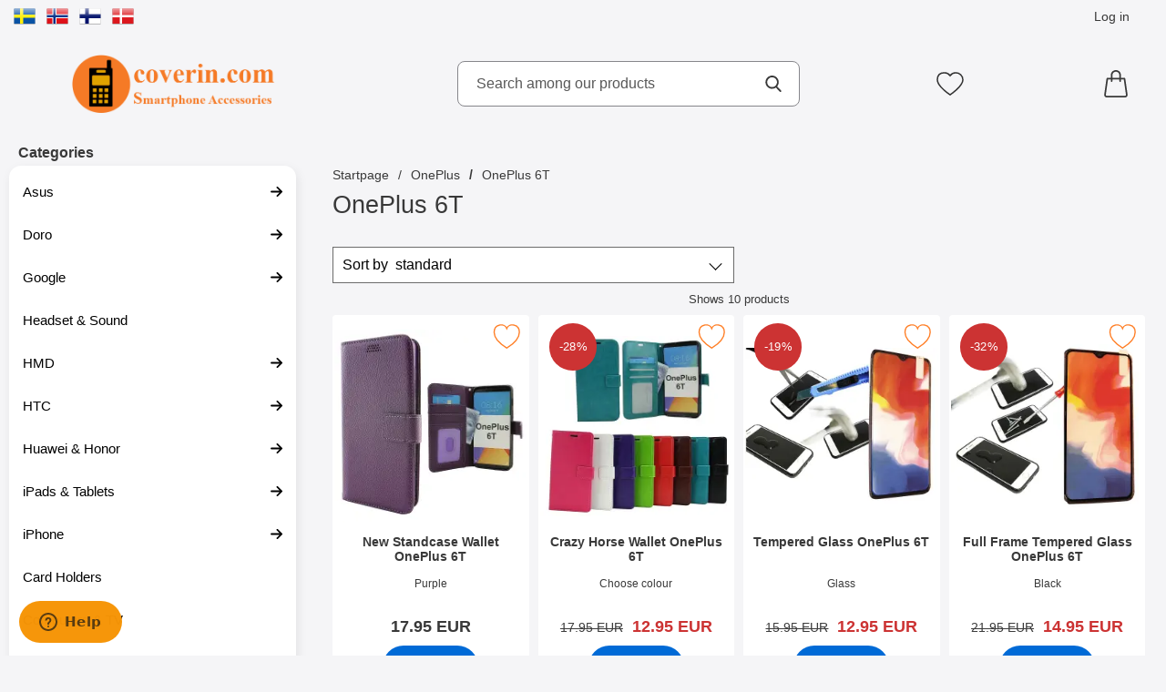

--- FILE ---
content_type: application/javascript; charset=utf-8
request_url: https://coverin.com/templates/billigamobilskydd/scripts/youtube.js?v251204-001
body_size: 667
content:
if ( $("#productPage").fnExists() ) {


	if($(".yt-player").fnExists()) {
		var tag = document.createElement('script');
		tag.src = "https://www.youtube.com/iframe_api";
		var firstScriptTag = document.getElementsByTagName('script')[0];
		firstScriptTag.parentNode.insertBefore(tag, firstScriptTag);
		window.onYouTubePlayerAPIReady = function () {
			// Check all slides and initialize video players
			var swiper = document.getElementById('prodSwiper');
			var slides = swiper.getElementsByClassName('swiper-slide')

			var players = [];

			for (var i = 0; i < slides.length; i++) {
				if (slides[i].classList.contains("video")) {
					var element = slides[i].getElementsByClassName('yt-player')[0];
					var id = element.getAttribute('data-id');

					var player = new YT.Player(element, {
						height: '315',
						width: '560',
						videoId: id,
						playerVars: {
							autoplay: false,
							color: '#7fbc03',
							modestbranding: true,
							rel: 0
						}
						// events: {
						//   'onReady': onPlayerReady,
						//   'onStateChange': onPlayerStateChange
						// }
					});
					players.push(player);
				}
			}
		};


		/*
		var mySwiper = new Swiper('.swiper-container', {
			effect: 'slide',
			spaceBetween: 0,
			slidesPerView: 1,
			centeredSlides: true,
			navigation: {
				nextEl: '.swiper-button-next',
				prevEl: '.swiper-button-prev',
			},
			on: {
				slideChange: function() {
					players[mySwiper.previousIndex].pauseVideo();
					// players[mySwiper.activeIndex].playVideo();
				}
			}
		});
		 */

	}

}

--- FILE ---
content_type: application/javascript; charset=utf-8
request_url: https://coverin.com/templates/billigamobilskydd/scripts/kmdialog.js?v251204-001
body_size: 2492
content:
// noinspection JSUnresolvedReference
/* jshint -W069 */ // This tells JSHint to ignore the warning for the entire file

async function showDialog(dialogs)
{
    if(!testIsES11Supported)
        return;

    /*
    if (typeof dialogs == 'string') {
        dialogs = [{
            type: arguments[2]?.type !== undefined ? arguments[2]?.type : 'notice',
            title: arguments[0] || '',
            text: arguments[1] || '',
            ...arguments[2],
        }];
    } else if (typeof dialogs == 'object' && !dialogs.length) {
        dialogs = [dialogs];
    }
    */

    /*
    NOTICE!
    The above code relies on ES11 (2020), some customers experienced problems,
    where the whole script-file didn't load because of the optional chaining (arguments[2]?.type) ...
    */
    // Ensure dialogs is defined
    if (typeof dialogs === 'undefined' || dialogs === null) {
        dialogs = [];
    }
    try {
        // Check if dialogs is a string
        if (typeof dialogs === 'string') {
            var dialogType = (arguments.length > 2 && arguments[2] && typeof arguments[2].type !== 'undefined') ? arguments[2].type : 'notice';
            var dialogTitle = arguments[0] || '';
            var dialogText = arguments[1] || '';
            var dialogOptions = arguments.length > 2 ? arguments[2] : {};

            dialogs = [{
                type: dialogType,
                title: dialogTitle,
                text: dialogText
            }];

            // Manually copy properties from dialogOptions to the dialogs object
            for (var key in dialogOptions) {
                if (dialogOptions.hasOwnProperty(key)) {
                    dialogs[0][key] = dialogOptions[key];
                }
            }
        } else if (typeof dialogs == 'object' && !dialogs.length) {
            dialogs = [dialogs]
        }
    } catch (e) {
        console.error("An error occurred: ", e.message);
    }

    const dialogQty = dialogs.length;
    const dialogResults = [];
    try {
        for (let i = 0; i < dialogQty; i++) {
            const dialogResult = await _showDialog(dialogs[i]);
            dialogResults.push(dialogResult);
            if (dialogResult.value === 'close') {
                break;
            }
        }
    } catch (caughtError) {
        let error = caughtError;
        if (!(error instanceof Error)) {
            error = new Error(error);
        }
        console.error(`${error.name}: ${error.message}`);
    }

    // console.log(`dialogResults:`, dialogQty == 1 ? dialogResults[0] : dialogResults)
    return dialogQty === 1 ? dialogResults[0] : dialogResults;

    async function _showDialog(params = {})
    {
        return new Promise((resolve, reject) => {
            // If content is a selector (Note! only classes and id's do work as selectors!)
            if (params.content && (params.content[0] === '.' || params.content[0] === '#')) {
                const contentEl = document.querySelector(params.content);
                if (!contentEl) {
                    resolve({result: 'no_content_element'});
                    return;
                }
                params.content = contentEl.innerHTML;
            } else if (params.title || params.text) {
                params.content = `
                    <h2 class="km-dialog-header"> ${params.title || ''} </h2>
                    <div class="km-dialog-body"> ${params.text || ''} </div>
                `;
            }

            if (!params.content) {
                resolve({result: 'no_content'});
                return;
            }

            params.content = `
                <form method="dialog">
                    ${params.content}
                    <!-- default buttons -->
                </form>
                <button class="km-dialog-close" type="button"> <span class="visually-hidden"> ${i18n.ucfirst(i18n.i['close_dialog'])} </span> </button>
            `;

            let defaultButtons = '';
            if (typeof params.defaultButtons == 'string') {
                defaultButtons = `
                    <div class="km-dialog-footer">
                        <button class="km-dialog-cancel button button-confirm-black btnCancel" type="button"> ${params.defaultButtons} </button>                        
                    </div>
                `;
            } else if (params.defaultButtons !== false && params.content.indexOf('km-dialog-ok') === -1) {
                if (params.type === 'confirm') {
                    defaultButtons = `
                        <div class="km-dialog-footer">
                            <button class="km-dialog-cancel button button-confirm-black btnCancel" type="button"> ${i18n.ucfirst(i18n.i['CANCEL'])} </button>
                            <button class="km-dialog-ok button button-confirm" value="ok"> ${i18n.ucfirst(i18n.i['OK'])} </button>
                        </div>
                    `;
                } else {
                    defaultButtons = `
                        <div class="km-dialog-footer">
                            <button class="km-dialog-ok button button-confirm" value="ok"> ${i18n.ucfirst(i18n.i['OK'])} </button>
                        </div>
                    `;
                }
            }
            params.content = params.content.replace('<!-- default buttons -->', defaultButtons);

            const dialogEl = document.createElement('dialog');
            dialogEl.classList.add('km-dialog');
            dialogEl.innerHTML = params.content;

            if (params.id) {
                dialogEl.id = params.id;
            }
            if (params.class) {
                dialogEl.classList.add(params.class);
            }
            if (params.title) {
                dialogEl.setAttribute('aria-label', params.title);
            }
            if (params.align) {
                dialogEl.style.textAlign = params.align;
            }

            const body = document.querySelector('body');
            const dialogNode = body.appendChild(dialogEl);
            const nonSubmitBtns = dialogNode.querySelectorAll('button[type=button]');

            if (params.updateContent) {
                for (let selector in params.updateContent) {
                    const update = params.updateContent[selector];
                    const el = dialogNode.querySelector(selector);
                    if (el) {
                        if (update.what === 'text') {
                            el.innerText = update.value;
                        } else if (update.what === 'html') {
                            el.innerHTML = update.value;
                        } else if (update.what === 'value') {
                            el.value = update.value;
                        }
                    }
                }
            }

            dialogNode.addEventListener('close', close);
            dialogNode.addEventListener('click', outsideClick);

            // Make all non submit buttons also trigger close
            for (let nonSubmitBtn of nonSubmitBtns) {
                nonSubmitBtn.addEventListener('click', close);
            }

            document.body.classList.add("prevent-scroll");

            dialogNode.setAttribute('inert', '');
            dialogNode.showModal();
            dialogNode.classList.add('open');
            dialogNode.removeAttribute('inert');

            dialogEl.setAttribute('tabindex', '-1');
            dialogEl.focus();

            return true;

            /**
             * Called when the dialog form is submitted or triggered explicitly
             */
            function close(ev)
            {
                ev.stopPropagation();
                document.body.classList.remove("prevent-scroll");
                if (!ev.target.classList.contains('dont-close')) {
                    dialogNode.removeEventListener('close', close);
                    for (let nonSubmitBtn of nonSubmitBtns) {
                        nonSubmitBtn.removeEventListener('click', close);
                    }
                }

                const value = dialogNode.returnValue || ev.target.value || params.default || 'close';

                const form = [].find.call(dialogNode.childNodes, (el) => el.nodeName === 'FORM');
                const formData = new FormData(form);
                const dialogResult = { value, formData };

                if (typeof params[value] == 'function') {
                    ev.dialogResult = dialogResult;
                    dialogResult.value = params[value](ev) || value;
                }

                if (!ev.target.classList.contains('dont-close')) {
                    dialogNode.classList.remove('open');
                    dialogNode.close();
                    dialogNode.remove();
                    resolve(dialogResult);
                }
                ajaxLoadOff();
                restoreFocus();
            }

            /**
             * Close the dialog if clicking outside of the dialog
             */
            function outsideClick(ev)
            {
                const formClicked = ev.target.closest('form');
                if (!formClicked) { //click was NOT inside the form
                    dialogNode.removeEventListener('click', outsideClick);
                    close(ev);
                }

                // This code is buggy in Firefox! (240411)
                /*
                const rect = dialogNode.getBoundingClientRect()
                const isOutside = !(
                    rect.top <= ev.clientY
                    && ev.clientY <= rect.top + rect.height
                    && rect.left <= ev.clientX
                    && ev.clientX <= rect.left + rect.width
                )
                if (isOutside) {
                    dialogNode.removeEventListener('click', outsideClick)
                    close(ev)
                }*/
            }

        });
    }
}